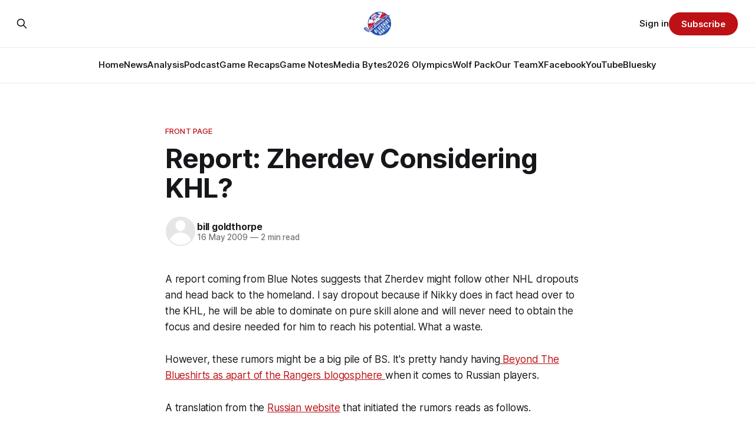

--- FILE ---
content_type: text/html; charset=utf-8
request_url: https://www.blueshirtbanter.com/report-zherdev-considering-khl/
body_size: 9270
content:
<!DOCTYPE html>
<html lang="en">
<head>

    <title>Report: Zherdev Considering KHL?</title>
    <meta charset="utf-8">
    <meta name="viewport" content="width=device-width, initial-scale=1.0">
    
    <link rel="preload" as="style" href="https://www.blueshirtbanter.com/assets/built/screen.css?v=520c29644d">
    <link rel="preload" as="script" href="https://www.blueshirtbanter.com/assets/built/source.js?v=520c29644d">
    
    <link rel="preload" as="font" type="font/woff2" href="https://www.blueshirtbanter.com/assets/fonts/inter-roman.woff2?v=520c29644d" crossorigin="anonymous">
<style>
    @font-face {
        font-family: "Inter";
        font-style: normal;
        font-weight: 100 900;
        font-display: optional;
        src: url(https://www.blueshirtbanter.com/assets/fonts/inter-roman.woff2?v=520c29644d) format("woff2");
        unicode-range: U+0000-00FF, U+0131, U+0152-0153, U+02BB-02BC, U+02C6, U+02DA, U+02DC, U+0304, U+0308, U+0329, U+2000-206F, U+2074, U+20AC, U+2122, U+2191, U+2193, U+2212, U+2215, U+FEFF, U+FFFD;
    }
</style>

    <link rel="stylesheet" type="text/css" href="https://www.blueshirtbanter.com/assets/built/screen.css?v=520c29644d">

    <style>
        :root {
            --background-color: #ffffff
        }
    </style>

    <script>
        /* The script for calculating the color contrast has been taken from
        https://gomakethings.com/dynamically-changing-the-text-color-based-on-background-color-contrast-with-vanilla-js/ */
        var accentColor = getComputedStyle(document.documentElement).getPropertyValue('--background-color');
        accentColor = accentColor.trim().slice(1);

        if (accentColor.length === 3) {
            accentColor = accentColor[0] + accentColor[0] + accentColor[1] + accentColor[1] + accentColor[2] + accentColor[2];
        }

        var r = parseInt(accentColor.substr(0, 2), 16);
        var g = parseInt(accentColor.substr(2, 2), 16);
        var b = parseInt(accentColor.substr(4, 2), 16);
        var yiq = ((r * 299) + (g * 587) + (b * 114)) / 1000;
        var textColor = (yiq >= 128) ? 'dark' : 'light';

        document.documentElement.className = `has-${textColor}-text`;
    </script>

    <link rel="icon" href="https://www.blueshirtbanter.com/content/images/size/w256h256/2023/03/bsb_logo-1.png" type="image/png">
    <link rel="canonical" href="https://www.blueshirtbanter.com/report-zherdev-considering-khl/">
    <meta name="referrer" content="no-referrer-when-downgrade">
    
    <meta property="og:site_name" content="Blueshirt Banter">
    <meta property="og:type" content="article">
    <meta property="og:title" content="Report: Zherdev Considering KHL?">
    <meta property="og:description" content="A report coming from Blue Notes suggests that Zherdev might follow other NHL dropouts and head back to the homeland. I say dropout because if Nikky does in fact head over to the KHL, he will be able to dominate on pure skill alone and will never need to obtain">
    <meta property="og:url" content="https://www.blueshirtbanter.com/report-zherdev-considering-khl/">
    <meta property="og:image" content="https://www.blueshirtbanter.com/content/images/size/w1200/2023/03/bsb_logo_socials-1.png">
    <meta property="article:published_time" content="2009-05-16T15:30:10.000Z">
    <meta property="article:modified_time" content="2023-05-22T16:18:43.000Z">
    <meta property="article:tag" content="Front Page">
    
    <meta property="article:publisher" content="https://www.facebook.com/BlueshirtBanter">
    <meta name="twitter:card" content="summary_large_image">
    <meta name="twitter:title" content="Report: Zherdev Considering KHL?">
    <meta name="twitter:description" content="A report coming from Blue Notes suggests that Zherdev might follow other NHL dropouts and head back to the homeland. I say dropout because if Nikky does in fact head over to the KHL, he will be able to dominate on pure skill alone and will never need to obtain">
    <meta name="twitter:url" content="https://www.blueshirtbanter.com/report-zherdev-considering-khl/">
    <meta name="twitter:image" content="https://www.blueshirtbanter.com/content/images/size/w1200/2023/03/bsb_logo_socials.png">
    <meta name="twitter:label1" content="Written by">
    <meta name="twitter:data1" content="bill goldthorpe">
    <meta name="twitter:label2" content="Filed under">
    <meta name="twitter:data2" content="Front Page">
    <meta name="twitter:site" content="@BlueshirtBanter">
    <meta property="og:image:width" content="1200">
    <meta property="og:image:height" content="597">
    
    <script type="application/ld+json">
{
    "@context": "https://schema.org",
    "@type": "Article",
    "publisher": {
        "@type": "Organization",
        "name": "Blueshirt Banter",
        "url": "https://www.blueshirtbanter.com/",
        "logo": {
            "@type": "ImageObject",
            "url": "https://www.blueshirtbanter.com/content/images/2023/03/bsb_logo-2.png"
        }
    },
    "author": {
        "@type": "Person",
        "name": "bill goldthorpe",
        "url": "https://www.blueshirtbanter.com/author/bill-goldthorpe/",
        "sameAs": []
    },
    "headline": "Report: Zherdev Considering KHL?",
    "url": "https://www.blueshirtbanter.com/report-zherdev-considering-khl/",
    "datePublished": "2009-05-16T15:30:10.000Z",
    "dateModified": "2023-05-22T16:18:43.000Z",
    "keywords": "Front Page",
    "description": "A report coming from Blue Notes suggests that Zherdev might follow other NHL dropouts and head back to the homeland. I say dropout because if Nikky does in fact head over to the KHL, he will be able to dominate on pure skill alone and will never need to obtain the focus and desire needed for him to reach his potential. What a waste.\n\nHowever, these rumors might be a big pile of BS. It&#x27;s pretty handy having Beyond The Blueshirts as apart of the Rangers blogosphere when it comes to Russian players",
    "mainEntityOfPage": "https://www.blueshirtbanter.com/report-zherdev-considering-khl/"
}
    </script>

    <meta name="generator" content="Ghost 6.13">
    <link rel="alternate" type="application/rss+xml" title="Blueshirt Banter" href="https://www.blueshirtbanter.com/rss/">
    <script defer src="https://cdn.jsdelivr.net/ghost/portal@~2.56/umd/portal.min.js" data-i18n="true" data-ghost="https://www.blueshirtbanter.com/" data-key="c2059d6c449637623a5cb94088" data-api="https://blueshirt-banter.ghost.io/ghost/api/content/" data-locale="en" crossorigin="anonymous"></script><style id="gh-members-styles">.gh-post-upgrade-cta-content,
.gh-post-upgrade-cta {
    display: flex;
    flex-direction: column;
    align-items: center;
    font-family: -apple-system, BlinkMacSystemFont, 'Segoe UI', Roboto, Oxygen, Ubuntu, Cantarell, 'Open Sans', 'Helvetica Neue', sans-serif;
    text-align: center;
    width: 100%;
    color: #ffffff;
    font-size: 16px;
}

.gh-post-upgrade-cta-content {
    border-radius: 8px;
    padding: 40px 4vw;
}

.gh-post-upgrade-cta h2 {
    color: #ffffff;
    font-size: 28px;
    letter-spacing: -0.2px;
    margin: 0;
    padding: 0;
}

.gh-post-upgrade-cta p {
    margin: 20px 0 0;
    padding: 0;
}

.gh-post-upgrade-cta small {
    font-size: 16px;
    letter-spacing: -0.2px;
}

.gh-post-upgrade-cta a {
    color: #ffffff;
    cursor: pointer;
    font-weight: 500;
    box-shadow: none;
    text-decoration: underline;
}

.gh-post-upgrade-cta a:hover {
    color: #ffffff;
    opacity: 0.8;
    box-shadow: none;
    text-decoration: underline;
}

.gh-post-upgrade-cta a.gh-btn {
    display: block;
    background: #ffffff;
    text-decoration: none;
    margin: 28px 0 0;
    padding: 8px 18px;
    border-radius: 4px;
    font-size: 16px;
    font-weight: 600;
}

.gh-post-upgrade-cta a.gh-btn:hover {
    opacity: 0.92;
}</style><script async src="https://js.stripe.com/v3/"></script>
    <script defer src="https://cdn.jsdelivr.net/ghost/sodo-search@~1.8/umd/sodo-search.min.js" data-key="c2059d6c449637623a5cb94088" data-styles="https://cdn.jsdelivr.net/ghost/sodo-search@~1.8/umd/main.css" data-sodo-search="https://blueshirt-banter.ghost.io/" data-locale="en" crossorigin="anonymous"></script>
    
    <link href="https://www.blueshirtbanter.com/webmentions/receive/" rel="webmention">
    <script defer src="/public/cards.min.js?v=520c29644d"></script>
    <link rel="stylesheet" type="text/css" href="/public/cards.min.css?v=520c29644d">
    <script defer src="/public/comment-counts.min.js?v=520c29644d" data-ghost-comments-counts-api="https://www.blueshirtbanter.com/members/api/comments/counts/"></script>
    <script defer src="/public/member-attribution.min.js?v=520c29644d"></script>
    <script defer src="/public/ghost-stats.min.js?v=520c29644d" data-stringify-payload="false" data-datasource="analytics_events" data-storage="localStorage" data-host="https://www.blueshirtbanter.com/.ghost/analytics/api/v1/page_hit"  tb_site_uuid="b972c3ba-581b-4174-a8c7-c673c8d9313f" tb_post_uuid="45ece14f-c02b-4e37-a3f5-3b74626b8455" tb_post_type="post" tb_member_uuid="undefined" tb_member_status="undefined"></script><style>:root {--ghost-accent-color: #bd1115;}</style>
    <link rel="stylesheet" href="https://cdnjs.cloudflare.com/ajax/libs/font-awesome/6.5.2/css/brands.min.css" integrity="sha512-DJLNx+VLY4aEiEQFjiawXaiceujj5GA7lIY8CHCIGQCBPfsEG0nGz1edb4Jvw1LR7q031zS5PpPqFuPA8ihlRA==" crossorigin="anonymous" referrerpolicy="no-referrer" />

<style>
    :where(.nav, .gh-head-menu) .nav-bluesky a,
    :where(.nav, .gh-head-menu) .nav-discord a,
    :where(.nav, .gh-head-menu) .nav-facebook a,
    :where(.nav, .gh-head-menu) .nav-instagram a,
    :where(.nav, .gh-head-menu) .nav-x a,
    :where(.nav, .gh-head-menu) .nav-youtube a {
        font-size: 0 !important;
    }

    :where(.nav, .gh-head-menu) .nav-bluesky a::before,
    :where(.nav, .gh-head-menu) .nav-discord a::before,
    :where(.nav, .gh-head-menu) .nav-facebook a::before,
    :where(.nav, .gh-head-menu) .nav-instagram a::before,
    :where(.nav, .gh-head-menu) .nav-x a::before,
    :where(.nav, .gh-head-menu) .nav-youtube a::before {
        font-family: "Font Awesome 6 Brands";
        display: inline-block;
        font-size: 20px;
        font-style: normal;
        font-weight: normal;
        font-variant: normal;
        text-rendering: auto;
        -webkit-font-smoothing: antialiased;
    }

    :where(.nav, .gh-head-menu) .nav-bluesky a::before {content: "\e671"}
    :where(.nav, .gh-head-menu) .nav-discord a::before {content: "\f392"}
    :where(.nav, .gh-head-menu) .nav-facebook a::before {content: "\f09a"}
    :where(.nav, .gh-head-menu) .nav-instagram a::before {content: "\f16d"}
    :where(.nav, .gh-head-menu) .nav-x a::before {content: "\e61b"}
    :where(.nav, .gh-head-menu) .nav-youtube a::before {content: "\f167"}
</style>

<style>
  .hyvor-talk-view {
      max-width: 800px; /* Adjust the width as needed */
      margin: 0 auto; /* Centers the comments */
  }
</style>

<style>
.gh-foot{
   background-color: #0a204f;
}
</style>    
<!-- Google tag (gtag.js) -->
<script async src="https://www.googletagmanager.com/gtag/js?id=G-52C5XMB9SX"></script>
<script>
  window.dataLayer = window.dataLayer || [];
  function gtag(){dataLayer.push(arguments);}
  gtag('js', new Date());

  gtag('config', 'G-52C5XMB9SX');
</script>

</head>
<body class="post-template tag-front-page tag-hash-chorus tag-hash-import-2023-04-03-16-52 has-sans-title has-sans-body">

<div class="gh-viewport">
    
    <header id="gh-navigation" class="gh-navigation is-stacked gh-outer">
    <div class="gh-navigation-inner gh-inner">

        <div class="gh-navigation-brand">
            <a class="gh-navigation-logo is-title" href="https://www.blueshirtbanter.com">
                    <img src="https://www.blueshirtbanter.com/content/images/2023/03/bsb_logo-2.png" alt="Blueshirt Banter">
            </a>
            <button class="gh-search gh-icon-button" aria-label="Search this site" data-ghost-search>
    <svg xmlns="http://www.w3.org/2000/svg" fill="none" viewBox="0 0 24 24" stroke="currentColor" stroke-width="2" width="20" height="20"><path stroke-linecap="round" stroke-linejoin="round" d="M21 21l-6-6m2-5a7 7 0 11-14 0 7 7 0 0114 0z"></path></svg></button>            <button class="gh-burger gh-icon-button" aria-label="Menu">
                <svg xmlns="http://www.w3.org/2000/svg" width="24" height="24" fill="currentColor" viewBox="0 0 256 256"><path d="M224,128a8,8,0,0,1-8,8H40a8,8,0,0,1,0-16H216A8,8,0,0,1,224,128ZM40,72H216a8,8,0,0,0,0-16H40a8,8,0,0,0,0,16ZM216,184H40a8,8,0,0,0,0,16H216a8,8,0,0,0,0-16Z"></path></svg>                <svg xmlns="http://www.w3.org/2000/svg" width="24" height="24" fill="currentColor" viewBox="0 0 256 256"><path d="M205.66,194.34a8,8,0,0,1-11.32,11.32L128,139.31,61.66,205.66a8,8,0,0,1-11.32-11.32L116.69,128,50.34,61.66A8,8,0,0,1,61.66,50.34L128,116.69l66.34-66.35a8,8,0,0,1,11.32,11.32L139.31,128Z"></path></svg>            </button>
        </div>

        <nav class="gh-navigation-menu">
            <ul class="nav">
    <li class="nav-home"><a href="https://www.blueshirtbanter.com/">Home</a></li>
    <li class="nav-news"><a href="https://www.blueshirtbanter.com/tag/new-york-rangers-news/">News</a></li>
    <li class="nav-analysis"><a href="https://www.blueshirtbanter.com/tag/new-york-rangers-analysis/">Analysis</a></li>
    <li class="nav-podcast"><a href="https://www.blueshirtbanter.com/tag/podcast/">Podcast</a></li>
    <li class="nav-game-recaps"><a href="https://www.blueshirtbanter.com/tag/new-york-rangers-recaps/">Game Recaps</a></li>
    <li class="nav-game-notes"><a href="https://www.blueshirtbanter.com/tag/new-york-rangers-notes/">Game Notes</a></li>
    <li class="nav-media-bytes"><a href="https://www.blueshirtbanter.com/tag/media-bytes/">Media Bytes</a></li>
    <li class="nav-2026-olympics"><a href="https://www.blueshirtbanter.com/tag/2026-milan-olympics/">2026 Olympics</a></li>
    <li class="nav-wolf-pack"><a href="https://www.blueshirtbanter.com/tag/hartford-wolf-pack/">Wolf Pack</a></li>
    <li class="nav-our-team"><a href="https://www.blueshirtbanter.com/team/">Our Team</a></li>
    <li class="nav-x"><a href="https://twitter.com/BlueshirtBanter">X</a></li>
    <li class="nav-facebook"><a href="https://www.facebook.com/BlueshirtBanter">Facebook</a></li>
    <li class="nav-youtube"><a href="https://www.youtube.com/blueshirtbanter">YouTube</a></li>
    <li class="nav-bluesky"><a href="https://bsky.app/profile/blueshirtbanter.bsky.social">Bluesky</a></li>
</ul>

        </nav>

        <div class="gh-navigation-actions">
                <button class="gh-search gh-icon-button" aria-label="Search this site" data-ghost-search>
    <svg xmlns="http://www.w3.org/2000/svg" fill="none" viewBox="0 0 24 24" stroke="currentColor" stroke-width="2" width="20" height="20"><path stroke-linecap="round" stroke-linejoin="round" d="M21 21l-6-6m2-5a7 7 0 11-14 0 7 7 0 0114 0z"></path></svg></button>                <div class="gh-navigation-members">
                            <a href="#/portal/signin" data-portal="signin">Sign in</a>
                                <a class="gh-button" href="#/portal/signup" data-portal="signup">Subscribe</a>
                </div>
        </div>

    </div>
</header>

    

<main class="gh-main">

    <article class="gh-article post tag-front-page tag-hash-chorus tag-hash-import-2023-04-03-16-52 no-image">

        <header class="gh-article-header gh-canvas">

                <a class="gh-article-tag" href="https://www.blueshirtbanter.com/tag/front-page/">Front Page</a>
            <h1 class="gh-article-title is-title">Report: Zherdev Considering KHL?</h1>

            <div class="gh-article-meta">
                <div class="gh-article-author-image instapaper_ignore">
                            <a href="/author/bill-goldthorpe/"><svg viewBox="0 0 24 24" xmlns="http://www.w3.org/2000/svg"><g fill="none" fill-rule="evenodd"><path d="M3.513 18.998C4.749 15.504 8.082 13 12 13s7.251 2.504 8.487 5.998C18.47 21.442 15.417 23 12 23s-6.47-1.558-8.487-4.002zM12 12c2.21 0 4-2.79 4-5s-1.79-4-4-4-4 1.79-4 4 1.79 5 4 5z" fill="#FFF"/></g></svg>
</a>
                </div>
                <div class="gh-article-meta-wrapper">
                    <h4 class="gh-article-author-name"><a href="/author/bill-goldthorpe/">bill goldthorpe</a></h4>
                    <div class="gh-article-meta-content">
                        <time class="gh-article-meta-date" datetime="2009-05-16">16 May 2009</time>
                            <span class="gh-article-meta-length"><span class="bull">—</span> 2 min read</span>
                    </div>
                </div>
            </div>

            
        </header>

        <section class="gh-content gh-canvas is-body">
            <p>A report coming from Blue Notes suggests that Zherdev might follow other NHL dropouts and head back to the homeland. I say dropout because if Nikky does in fact head over to the KHL, he will be able to dominate on pure skill alone and will never need to obtain the focus and desire needed for him to reach his potential. What a waste.</p><p>However, these rumors might be a big pile of BS. It's pretty handy having<a href="http://www.beyondtheblueshirts.com/2009/05/reading-russian-rumors/?ref=blueshirtbanter.com"> Beyond The Blueshirts as apart of the Rangers blogosphere </a>when it comes to Russian players.</p><p>A translation from the <a href="http://allhockey.ru/news/53363/?ref=blueshirtbanter.com">Russian website</a> that initiated the rumors reads as follows.</p><p>According to unconfirmed information, Nikolai Zherdev, forward of the NHL club "New York Rangers", in the near future could move to one of the top clubs in the Kontinental Hockey League. As is known, this summer Zherdev becomes a free agent and therefore there are no contractual obstacles to his return to Russia.</p><p>The reports are quite contradictory to what Zherdev told the media following the Russians victory in the World Championships. Once again, Beyond the Blueshirts had the scoop.</p><p>- But you wish to extend with the Rangers?<br>- Yes, I do.</p><p>- And won't you return to Russia? Has Radulov not yet advertised the KHL [to you]?</p><p>- But Radulov... (smiles). No, I don't want to for the time being. I'll always have time [to play] in Russia (smiles).</p><p>But for the sake of argument, let's say that Zherdev defects. At that point the Rangers will not be able to receive any value in return for him. At the very least if they decided that he would not be apart of their future plans, they could trade him and get a pretty solid catch in return. The positive would be that the Rangers would gain more than $3.5 million in cap space since Zherdev is guaranteed at the very least a 10% raise. That space can be used to lock up Ryan Callahan and Brandon Dubinsky. It also can be used to sign Nik Antropov which would serve as Zherdev's replacement.</p><p>There is nothing concrete and for all we know, the rumors might be in the same basket of an Eklund or <a href="http://bleacherreport.com/articles/50440-scott-gomez-deal-imminent-los-angeles-vancouver-minnesota-destinations?ref=blueshirtbanter.com">"Scott Gomez Trade is Imminent" creation</a>, but if it were true it really wouldn't surprise me all that much. Zherdev fits the mold for the type of Russian player who would prematurely<a href="http://themanicranger.blogspot.com/?ref=blueshirtbanter.com">leave the NHL and head to the motherland.</a></p>
        </section>

    </article>

                <div class="gh-comments gh-read-next gh-canvas">
            <div id="hyvor-talk-view"></div>
            <script src="https://cdnjs.cloudflare.com/ajax/libs/crypto-js/4.0.0/crypto-js.min.js"></script>
            <script>
                var HYVOR_TALK_WEBSITE = 8713,
                    HYVOR_TALK_PRIVATE_KEY = 'f7a047a67a8ef95efe285bdf0fe71c0b',
                    HYVOR_TALK_CONFIG = {
                        url: false,
                        id: "642b33c58d627220c40f29b8"
                    };
                    var userData = {};
                userData = btoa( JSON.stringify( userData ) )
                var hash = CryptoJS.HmacSHA1(userData, HYVOR_TALK_PRIVATE_KEY).toString();
                HYVOR_TALK_CONFIG.sso = {
                    hash: hash,
                    userData: userData,
                    loginURL: location.href + "#/portal/login",
                    signupURL: location.href + "#/portal/signup"
                }
                var script = document.createElement("script");
                script.src = "//talk.hyvor.com/web-api/embed.js";
                script.async = true;
                document.body.appendChild(script);
            </script>
        </div>
        </div>

</main>


            <section class="gh-container is-grid gh-outer">
                <div class="gh-container-inner gh-inner">
                    <h2 class="gh-container-title">Read more</h2>
                    <div class="gh-feed">
                            <article class="gh-card post">
    <a class="gh-card-link" href="/media-bytes-miller-retool-pessimism-lafrenieres-future-schneider-the-shark-king-panarin/">
            <figure class="gh-card-image">
                <img
                    srcset="/content/images/size/w160/format/webp/2026/01/USATSI_28051524_168415590_lowres.jpg 160w,
                            /content/images/size/w320/format/webp/2026/01/USATSI_28051524_168415590_lowres.jpg 320w,
                            /content/images/size/w600/format/webp/2026/01/USATSI_28051524_168415590_lowres.jpg 600w,
                            /content/images/size/w960/format/webp/2026/01/USATSI_28051524_168415590_lowres.jpg 960w,
                            /content/images/size/w1200/format/webp/2026/01/USATSI_28051524_168415590_lowres.jpg 1200w,
                            /content/images/size/w2000/format/webp/2026/01/USATSI_28051524_168415590_lowres.jpg 2000w"
                    sizes="320px"
                    src="/content/images/size/w600/2026/01/USATSI_28051524_168415590_lowres.jpg"
                    alt="Media Bytes: Miller, &#x27;Retool&#x27; Pessimism, Lafrenière&#x27;s Future, Schneider the Shark, King Panarin"
                    loading="lazy"
                >
            </figure>
        <div class="gh-card-wrapper">
            <h3 class="gh-card-title is-title">Media Bytes: Miller, &#x27;Retool&#x27; Pessimism, Lafrenière&#x27;s Future, Schneider the Shark, King Panarin</h3>
                <p class="gh-card-excerpt is-body">This week’s Media Bytes digs into why J.T. Miller isn’t going anywhere, why skepticism around The Letter 2.0 is growing louder, and why insiders are openly questioning whether this front office can actually pull off another “retool.”</p>
            <footer class="gh-card-meta">
                        <svg xmlns="http://www.w3.org/2000/svg" viewBox="0 0 20 20" height="20" width="20" id="Lock-1--Streamline-Ultimate"><defs></defs><title>lock-1</title><path d="M4.375 8.125h11.25s1.25 0 1.25 1.25v8.75s0 1.25 -1.25 1.25H4.375s-1.25 0 -1.25 -1.25v-8.75s0 -1.25 1.25 -1.25" fill="none" stroke="currentcolor" stroke-linecap="round" stroke-linejoin="round" stroke-width="1.5"></path><path d="M5.625 8.125V5a4.375 4.375 0 0 1 8.75 0v3.125" fill="none" stroke="currentcolor" stroke-linecap="round" stroke-linejoin="round" stroke-width="1.5"></path><path d="m10 12.5 0 2.5" fill="none" stroke="currentcolor" stroke-linecap="round" stroke-linejoin="round" stroke-width="1.5"></path></svg>                <!--
             -->
                    <span class="gh-card-author">By Phil Kocher</span>
                    <time class="gh-card-date" datetime="2026-01-25">25 Jan 2026</time>
                <!--
         --></footer>
        </div>
    </a>
</article>
                            <article class="gh-card post">
    <a class="gh-card-link" href="/bantering-points-1-25-26/">
            <figure class="gh-card-image">
                <img
                    srcset="/content/images/size/w160/format/webp/2026/01/bantering-points-image-24.jpeg 160w,
                            /content/images/size/w320/format/webp/2026/01/bantering-points-image-24.jpeg 320w,
                            /content/images/size/w600/format/webp/2026/01/bantering-points-image-24.jpeg 600w,
                            /content/images/size/w960/format/webp/2026/01/bantering-points-image-24.jpeg 960w,
                            /content/images/size/w1200/format/webp/2026/01/bantering-points-image-24.jpeg 1200w,
                            /content/images/size/w2000/format/webp/2026/01/bantering-points-image-24.jpeg 2000w"
                    sizes="320px"
                    src="/content/images/size/w600/2026/01/bantering-points-image-24.jpeg"
                    alt="Bantering Points: 1/25/26"
                    loading="lazy"
                >
            </figure>
        <div class="gh-card-wrapper">
            <h3 class="gh-card-title is-title">Bantering Points: 1/25/26</h3>
                <p class="gh-card-excerpt is-body">Your morning round-up of the latest from Blueshirt Banter, Rangers News, and updates from around the NHL

</p>
            <footer class="gh-card-meta">
<!--
             -->
                    <span class="gh-card-author">By Jake DiBlasio</span>
                    <time class="gh-card-date" datetime="2026-01-25">25 Jan 2026</time>
                <!--
         --></footer>
        </div>
    </a>
</article>
                            <article class="gh-card post">
    <a class="gh-card-link" href="/despite-strong-effort-wolf-pack-fall-to-marlies-4-1/">
            <figure class="gh-card-image">
                <img
                    srcset="/content/images/size/w160/format/webp/2026/01/Trey-Fix-Wolansky-12426.jpg 160w,
                            /content/images/size/w320/format/webp/2026/01/Trey-Fix-Wolansky-12426.jpg 320w,
                            /content/images/size/w600/format/webp/2026/01/Trey-Fix-Wolansky-12426.jpg 600w,
                            /content/images/size/w960/format/webp/2026/01/Trey-Fix-Wolansky-12426.jpg 960w,
                            /content/images/size/w1200/format/webp/2026/01/Trey-Fix-Wolansky-12426.jpg 1200w,
                            /content/images/size/w2000/format/webp/2026/01/Trey-Fix-Wolansky-12426.jpg 2000w"
                    sizes="320px"
                    src="/content/images/size/w600/2026/01/Trey-Fix-Wolansky-12426.jpg"
                    alt="Despite Strong Effort, Wolf Pack Fall to Marlies 4-1"
                    loading="lazy"
                >
            </figure>
        <div class="gh-card-wrapper">
            <h3 class="gh-card-title is-title">Despite Strong Effort, Wolf Pack Fall to Marlies 4-1</h3>
                <p class="gh-card-excerpt is-body">The Wolf Pack recorded nearly 40 shots, but got just one of them to fall as their win streak was snapped.</p>
            <footer class="gh-card-meta">
<!--
             -->
                    <span class="gh-card-author">By Keegan Jarvis</span>
                    <time class="gh-card-date" datetime="2026-01-24">24 Jan 2026</time>
                <!--
         --></footer>
        </div>
    </a>
</article>
                            <article class="gh-card post">
    <a class="gh-card-link" href="/rangers-vs-sharks-teal-with-envy/">
            <figure class="gh-card-image">
                <img
                    srcset="/content/images/size/w160/format/webp/2026/01/USATSI_28073657_168415590_lowres.jpg 160w,
                            /content/images/size/w320/format/webp/2026/01/USATSI_28073657_168415590_lowres.jpg 320w,
                            /content/images/size/w600/format/webp/2026/01/USATSI_28073657_168415590_lowres.jpg 600w,
                            /content/images/size/w960/format/webp/2026/01/USATSI_28073657_168415590_lowres.jpg 960w,
                            /content/images/size/w1200/format/webp/2026/01/USATSI_28073657_168415590_lowres.jpg 1200w,
                            /content/images/size/w2000/format/webp/2026/01/USATSI_28073657_168415590_lowres.jpg 2000w"
                    sizes="320px"
                    src="/content/images/size/w600/2026/01/USATSI_28073657_168415590_lowres.jpg"
                    alt="Rangers vs. Sharks: Teal with Envy"
                    loading="lazy"
                >
            </figure>
        <div class="gh-card-wrapper">
            <h3 class="gh-card-title is-title">Rangers vs. Sharks: Teal with Envy</h3>
                <p class="gh-card-excerpt is-body">San Jose showed exactly what a real youth movement looks like, while the Rangers took penalties, chased the puck, and offered another grim preview of life after the sell-off.</p>
            <footer class="gh-card-meta">
                        <svg xmlns="http://www.w3.org/2000/svg" viewBox="0 0 20 20" height="20" width="20" id="Lock-1--Streamline-Ultimate"><defs></defs><title>lock-1</title><path d="M4.375 8.125h11.25s1.25 0 1.25 1.25v8.75s0 1.25 -1.25 1.25H4.375s-1.25 0 -1.25 -1.25v-8.75s0 -1.25 1.25 -1.25" fill="none" stroke="currentcolor" stroke-linecap="round" stroke-linejoin="round" stroke-width="1.5"></path><path d="M5.625 8.125V5a4.375 4.375 0 0 1 8.75 0v3.125" fill="none" stroke="currentcolor" stroke-linecap="round" stroke-linejoin="round" stroke-width="1.5"></path><path d="m10 12.5 0 2.5" fill="none" stroke="currentcolor" stroke-linecap="round" stroke-linejoin="round" stroke-width="1.5"></path></svg>                <!--
             -->
                    <span class="gh-card-author">By Eric Kohn</span>
                    <time class="gh-card-date" datetime="2026-01-24">24 Jan 2026</time>
                <!--
         --></footer>
        </div>
    </a>
</article>
                    </div>
                </div>
            </section>

    
    <footer class="gh-footer gh-outer">
    <div class="gh-footer-inner gh-inner">

        <div class="gh-footer-bar">
            <span class="gh-footer-logo is-title">
                    <img src="https://www.blueshirtbanter.com/content/images/2023/03/bsb_logo-2.png" alt="Blueshirt Banter">
            </span>
            <nav class="gh-footer-menu">
                <ul class="nav">
    <li class="nav-home"><a href="https://www.blueshirtbanter.com/">Home</a></li>
    <li class="nav-news"><a href="https://www.blueshirtbanter.com/tag/new-york-rangers-news/">News</a></li>
    <li class="nav-analysis"><a href="https://www.blueshirtbanter.com/tag/new-york-rangers-analysis/">Analysis</a></li>
    <li class="nav-podcast"><a href="https://www.blueshirtbanter.com/tag/podcast/">Podcast</a></li>
    <li class="nav-game-recaps"><a href="https://www.blueshirtbanter.com/tag/new-york-rangers-recaps/">Game Recaps</a></li>
    <li class="nav-game-notes"><a href="https://www.blueshirtbanter.com/tag/new-york-rangers-notes/">Game Notes</a></li>
    <li class="nav-2026-olympics"><a href="https://www.blueshirtbanter.com/tag/2026-milan-olympics/">2026 Olympics</a></li>
    <li class="nav-media-bytes"><a href="https://www.blueshirtbanter.com/tag/media-bytes/">Media Bytes</a></li>
    <li class="nav-wolf-pack"><a href="https://www.blueshirtbanter.com/tag/hartford-wolf-pack/">Wolf Pack</a></li>
    <li class="nav-our-team"><a href="https://www.blueshirtbanter.com/team/">Our Team</a></li>
    <li class="nav-contact"><a href="mailto:joe@blueshirtbanter.com">Contact</a></li>
    <li class="nav-about"><a href="https://www.blueshirtbanter.com/about/">About</a></li>
    <li class="nav-cancellation-policy"><a href="https://www.blueshirtbanter.com/cancellation-policy/">Cancellation Policy</a></li>
    <li class="nav-x"><a href="https://twitter.com/BlueshirtBanter">X</a></li>
    <li class="nav-facebook"><a href="https://www.facebook.com/BlueshirtBanter">Facebook</a></li>
    <li class="nav-youtube"><a href="https://www.youtube.com/blueshirtbanter">YouTube</a></li>
    <li class="nav-bluesky"><a href="https://bsky.app/profile/blueshirtbanter.bsky.socialhttps://bsky.app/profile/blueshirtbanter.bsky.social">Bluesky</a></li>
</ul>

            </nav>
            <div class="gh-footer-copyright">
                Powered by <a href="https://ghost.org/" target="_blank" rel="noopener">Ghost</a>
            </div>
        </div>

                <section class="gh-footer-signup">
                    <h2 class="gh-footer-signup-header is-title">
                        Join Blueshirt Banter – Get the Latest Rangers News &amp; Analysis First!
                    </h2>
                    <p class="gh-footer-signup-subhead is-body">
                        Join the #1 New York Rangers Community. News, Analysis, Rumors, Trades, Stats, and Analytics. Blueshirt Bandwidth podcast out every Thursday.
                    </p>
                    <form class="gh-form" data-members-form>
    <input class="gh-form-input" id="footer-email" name="email" type="email" placeholder="jamie@example.com" required data-members-email>
    <button class="gh-button" type="submit" aria-label="Subscribe">
        <span><span>Subscribe</span> <svg xmlns="http://www.w3.org/2000/svg" width="32" height="32" fill="currentColor" viewBox="0 0 256 256"><path d="M224.49,136.49l-72,72a12,12,0,0,1-17-17L187,140H40a12,12,0,0,1,0-24H187L135.51,64.48a12,12,0,0,1,17-17l72,72A12,12,0,0,1,224.49,136.49Z"></path></svg></span>
        <svg xmlns="http://www.w3.org/2000/svg" height="24" width="24" viewBox="0 0 24 24">
    <g stroke-linecap="round" stroke-width="2" fill="currentColor" stroke="none" stroke-linejoin="round" class="nc-icon-wrapper">
        <g class="nc-loop-dots-4-24-icon-o">
            <circle cx="4" cy="12" r="3"></circle>
            <circle cx="12" cy="12" r="3"></circle>
            <circle cx="20" cy="12" r="3"></circle>
        </g>
        <style data-cap="butt">
            .nc-loop-dots-4-24-icon-o{--animation-duration:0.8s}
            .nc-loop-dots-4-24-icon-o *{opacity:.4;transform:scale(.75);animation:nc-loop-dots-4-anim var(--animation-duration) infinite}
            .nc-loop-dots-4-24-icon-o :nth-child(1){transform-origin:4px 12px;animation-delay:-.3s;animation-delay:calc(var(--animation-duration)/-2.666)}
            .nc-loop-dots-4-24-icon-o :nth-child(2){transform-origin:12px 12px;animation-delay:-.15s;animation-delay:calc(var(--animation-duration)/-5.333)}
            .nc-loop-dots-4-24-icon-o :nth-child(3){transform-origin:20px 12px}
            @keyframes nc-loop-dots-4-anim{0%,100%{opacity:.4;transform:scale(.75)}50%{opacity:1;transform:scale(1)}}
        </style>
    </g>
</svg>        <svg class="checkmark" xmlns="http://www.w3.org/2000/svg" viewBox="0 0 52 52">
    <path class="checkmark__check" fill="none" d="M14.1 27.2l7.1 7.2 16.7-16.8"/>
    <style>
        .checkmark {
            width: 40px;
            height: 40px;
            display: block;
            stroke-width: 2.5;
            stroke: currentColor;
            stroke-miterlimit: 10;
        }

        .checkmark__check {
            transform-origin: 50% 50%;
            stroke-dasharray: 48;
            stroke-dashoffset: 48;
            animation: stroke .3s cubic-bezier(0.650, 0.000, 0.450, 1.000) forwards;
        }

        @keyframes stroke {
            100% { stroke-dashoffset: 0; }
        }
    </style>
</svg>    </button>
    <p data-members-error></p>
</form>                </section>

    </div>
</footer>    
</div>

    <div class="pswp" tabindex="-1" role="dialog" aria-hidden="true">
    <div class="pswp__bg"></div>

    <div class="pswp__scroll-wrap">
        <div class="pswp__container">
            <div class="pswp__item"></div>
            <div class="pswp__item"></div>
            <div class="pswp__item"></div>
        </div>

        <div class="pswp__ui pswp__ui--hidden">
            <div class="pswp__top-bar">
                <div class="pswp__counter"></div>

                <button class="pswp__button pswp__button--close" title="Close (Esc)"></button>
                <button class="pswp__button pswp__button--share" title="Share"></button>
                <button class="pswp__button pswp__button--fs" title="Toggle fullscreen"></button>
                <button class="pswp__button pswp__button--zoom" title="Zoom in/out"></button>

                <div class="pswp__preloader">
                    <div class="pswp__preloader__icn">
                        <div class="pswp__preloader__cut">
                            <div class="pswp__preloader__donut"></div>
                        </div>
                    </div>
                </div>
            </div>

            <div class="pswp__share-modal pswp__share-modal--hidden pswp__single-tap">
                <div class="pswp__share-tooltip"></div>
            </div>

            <button class="pswp__button pswp__button--arrow--left" title="Previous (arrow left)"></button>
            <button class="pswp__button pswp__button--arrow--right" title="Next (arrow right)"></button>

            <div class="pswp__caption">
                <div class="pswp__caption__center"></div>
            </div>
        </div>
    </div>
</div>
<script src="https://www.blueshirtbanter.com/assets/built/source.js?v=520c29644d"></script>

<script>
 function targetURL (nav_element) {
   nav_element.addEventListener("click", function(e) {
    	if (e.target.tagName == "A" &&
        	!e.target.hasAttribute("target"))
        {
            e.target.setAttribute("target", "_blank");
        }
    });   
  }
 targetURL( document.querySelector(".nav-advanced-stats a"))
 targetURL( document.querySelector(".nav-salary-cap-info a"))
 targetURL( document.querySelector(".gh-head-menu .nav-twitter a")) 
 targetURL( document.querySelector(".gh-foot-menu .nav-twitter a"))  
 targetURL( document.querySelector(".gh-head-menu .nav-facebook a"))  
 targetURL( document.querySelector(".gh-foot-menu .nav-facebook a"))  
 </script>

</body>
</html>
